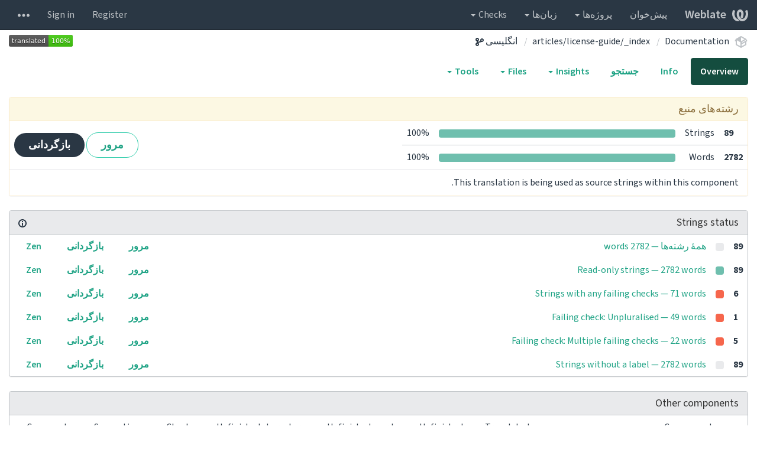

--- FILE ---
content_type: image/svg+xml; charset=utf-8
request_url: https://translate-dev.freebsd.org/widgets/documentation/en/articleslicense-guide_index/svg-badge.svg?native=1
body_size: 750
content:
<svg xmlns="http://www.w3.org/2000/svg" width="108" height="20" xml:lang="en"><linearGradient id="a" x2="0" y2="100%"><stop offset="0" stop-color="#bbb" stop-opacity=".1"/><stop offset="1" stop-opacity=".1"/></linearGradient><rect width="108" height="20" fill="#555" rx="3"/><rect width="41" height="20" x="67" fill="#4c1" rx="3"/><path fill="#4c1" d="M67 0h4v20h-4z"/><rect width="108" height="20" fill="url(#a)" rx="3"/><g fill="#fff" font-family="DejaVu Sans,Verdana,Geneva,sans-serif" font-size="11" text-anchor="middle"><text x="33" y="15" fill="#010101" fill-opacity=".3">translated</text><text x="33" y="14">translated</text><text x="87" y="15" fill="#010101" fill-opacity=".3">100%</text><text x="87" y="14">100%</text></g></svg>
